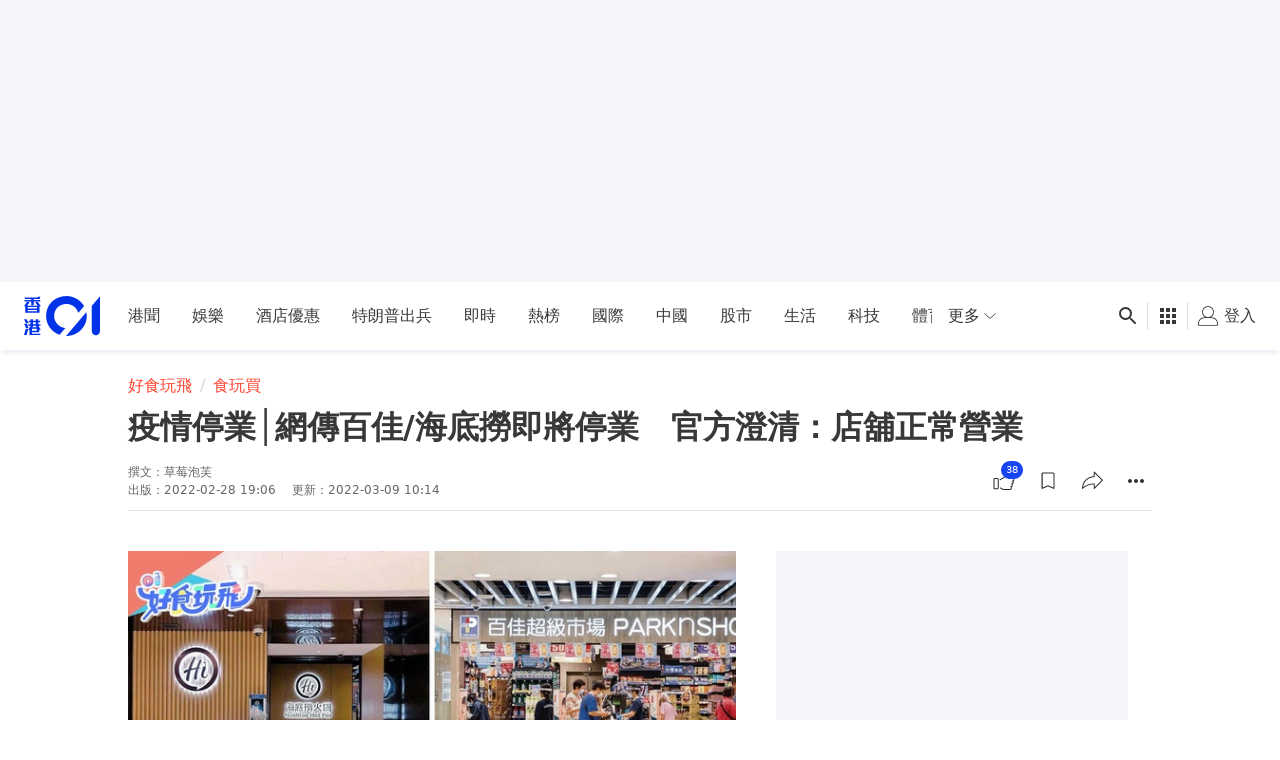

--- FILE ---
content_type: text/html; charset=utf-8
request_url: https://www.google.com/recaptcha/api2/aframe
body_size: 183
content:
<!DOCTYPE HTML><html><head><meta http-equiv="content-type" content="text/html; charset=UTF-8"></head><body><script nonce="Hu1cBcGUlESBjSLgMCtJ8Q">/** Anti-fraud and anti-abuse applications only. See google.com/recaptcha */ try{var clients={'sodar':'https://pagead2.googlesyndication.com/pagead/sodar?'};window.addEventListener("message",function(a){try{if(a.source===window.parent){var b=JSON.parse(a.data);var c=clients[b['id']];if(c){var d=document.createElement('img');d.src=c+b['params']+'&rc='+(localStorage.getItem("rc::a")?sessionStorage.getItem("rc::b"):"");window.document.body.appendChild(d);sessionStorage.setItem("rc::e",parseInt(sessionStorage.getItem("rc::e")||0)+1);localStorage.setItem("rc::h",'1768567191165');}}}catch(b){}});window.parent.postMessage("_grecaptcha_ready", "*");}catch(b){}</script></body></html>

--- FILE ---
content_type: text/javascript; charset=utf-8
request_url: https://app.link/_r?sdk=web2.86.5&branch_key=key_live_poEGVC3LB6uIm5ULkG5jncmktBc9WVaN&callback=branch_callback__0
body_size: 70
content:
/**/ typeof branch_callback__0 === 'function' && branch_callback__0("1540689307988837844");

--- FILE ---
content_type: application/javascript; charset=utf-8
request_url: https://fundingchoicesmessages.google.com/f/AGSKWxWUs5qyve0a3c_Dq6KUWLU87eWDxOrQ698Z-bQgXQi1tiSJXQnsWPzwvnxXrhy7_tlP1kmeCfX5Wchx9L5pEZz_njHcU6GCzjrHdilw461MsRvVmnQRsgwe26RMR6NlppaNsMtxgp5ePRSX1ISEVRbSzStc0N9FvNPmIV33Hlx379pZYZA2skd9ZQvL/_-adverts.min._336x280a./global/ads./rightrailgoogleads./ad_hcr_
body_size: -1291
content:
window['070305d5-d3b7-4d86-b857-69f985d328b3'] = true;